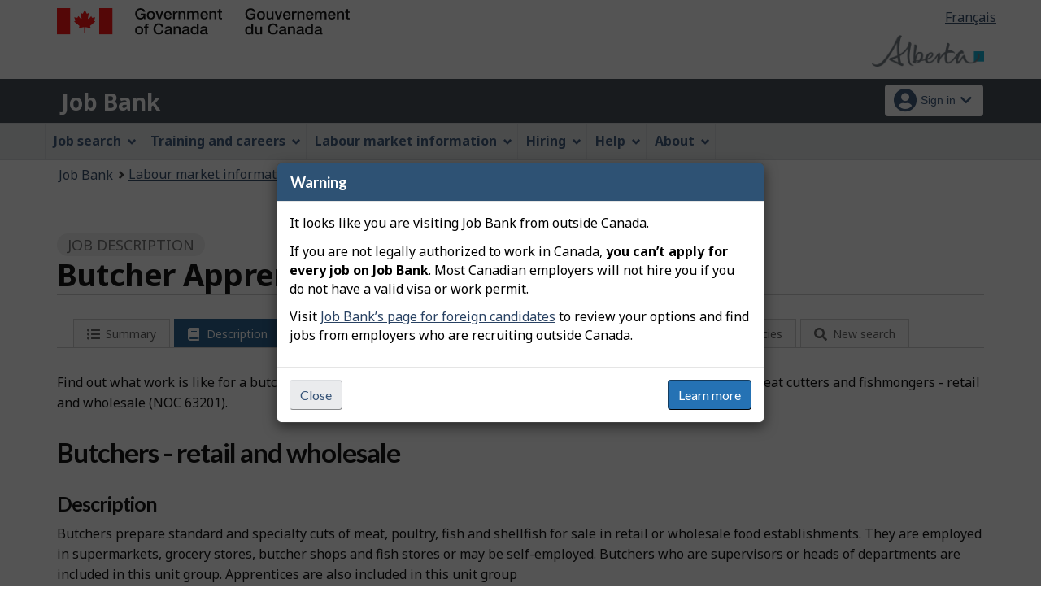

--- FILE ---
content_type: text/javascript;charset=UTF-8
request_url: https://ab.jobbank.gc.ca/jakarta.faces.resource/oamSubmit.js.xhtml?ln=org.apache.myfaces
body_size: 1948
content:
(!window.myfaces)?window.myfaces={}:null;if(!myfaces.oam){myfaces.oam=new function(){this.setHiddenInput=function(E,B,D){var C=document.forms[E];if(typeof C=="undefined"){C=document.getElementById(E);}if(typeof C.elements[B]!="undefined"&&(C.elements[B].nodeName=="INPUT"||C.elements[B].nodeName=="input")){C.elements[B].value=D;}else{var A=document.createElement("input");A.setAttribute("type","hidden");A.setAttribute("id",B);A.setAttribute("name",B);A.setAttribute("value",D);C.appendChild(A);}};this.clearHiddenInput=function(E,A,D){var C=document.forms[E];if(typeof C=="undefined"){C=document.getElementById(E);}var B=C.elements[A];if(typeof B!="undefined"){C.removeChild(B);}};this.submitForm=function(L,K,I,C){var F="clearFormHiddenParams_"+L.replace(/-/g,"$:").replace(/:/g,"_");if(typeof window[F]=="function"){window[F](L);}var A=document.forms[L];if(typeof A=="undefined"){A=document.getElementById(L);}if(myfaces.core.config.autoScroll&&typeof window.getScrolling!="undefined"){myfaces.oam.setHiddenInput(L,"autoScroll",getScrolling());}if(myfaces.core.config.ieAutoSave){var E=navigator.userAgent.toLowerCase();var J=navigator.appVersion;if(E.indexOf("msie")!=-1){if(!(E.indexOf("ppc")!=-1&&E.indexOf("windows ce")!=-1&&J>=4)){window.external.AutoCompleteSaveForm(A);}}}var H=A.target;if(I!=null){A.target=I;}if((typeof C!="undefined")&&C!=null){for(var D=0,B;(B=C[D]);D++){myfaces.oam.setHiddenInput(L,B[0],B[1]);}}myfaces.oam.setHiddenInput(L,L+":"+"_idcl",K);if(A.onsubmit){var M=A.onsubmit();if((typeof M=="undefined")||M){try{A.submit();}catch(G){if(window.console){console.error(G);}}}}else{try{A.submit();}catch(G){if(window.console){console.error(G);}}}A.target=H;if((typeof C!="undefined")&&C!=null){for(var D=0,B;(B=C[D]);D++){myfaces.oam.clearHiddenInput(L,B[0],B[1]);}}myfaces.oam.clearHiddenInput(L,L+":"+"_idcl",K);return false;};};}(!myfaces.core)?myfaces.core={}:null;(!myfaces.core.config)?myfaces.core.config={}:null;